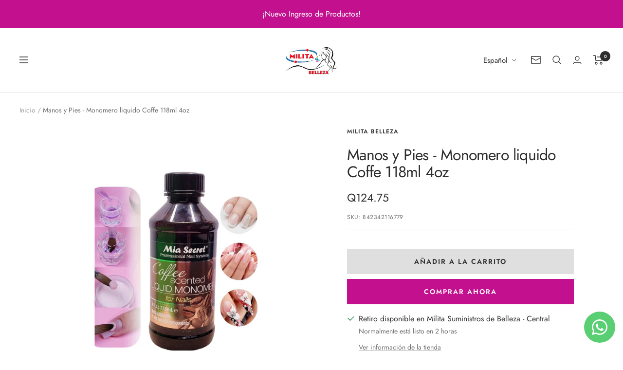

--- FILE ---
content_type: text/javascript; charset=utf-8
request_url: https://www.militabelleza.com/products/manos-y-pies-monomero-liquido-coffe-118ml-4oz.js
body_size: 422
content:
{"id":9154476966183,"title":"Manos y Pies - Monomero liquido Coffe 118ml 4oz","handle":"manos-y-pies-monomero-liquido-coffe-118ml-4oz","description":"\u003cp data-mce-fragment=\"1\"\u003eManos y Pies - Monomero liquido Coffe 118ml 4oz es un líquido esencial para cualquier técnico de uñas. Este monómero de alta calidad y resistente al levantamiento permitirá una aplicación suave y duradera. Disfruta de una manicura o pedicura profesional con resultados óptimos gracias a su fragancia a café.\u003c\/p\u003e","published_at":"2024-04-15T22:24:43-06:00","created_at":"2024-04-15T22:24:43-06:00","vendor":"Milita Belleza","type":"Producto para Manicure \u0026 Pedicure","tags":[],"price":12475,"price_min":12475,"price_max":12475,"available":true,"price_varies":false,"compare_at_price":null,"compare_at_price_min":0,"compare_at_price_max":0,"compare_at_price_varies":false,"variants":[{"id":48112880615719,"title":"Default Title","option1":"Default Title","option2":null,"option3":null,"sku":"842342116779","requires_shipping":true,"taxable":false,"featured_image":null,"available":true,"name":"Manos y Pies - Monomero liquido Coffe 118ml 4oz","public_title":null,"options":["Default Title"],"price":12475,"weight":500,"compare_at_price":null,"inventory_management":"shopify","barcode":"","requires_selling_plan":false,"selling_plan_allocations":[]}],"images":["\/\/cdn.shopify.com\/s\/files\/1\/0861\/7007\/5431\/files\/4_00853f50-3d09-443b-befe-af32575389bc.png?v=1713241485"],"featured_image":"\/\/cdn.shopify.com\/s\/files\/1\/0861\/7007\/5431\/files\/4_00853f50-3d09-443b-befe-af32575389bc.png?v=1713241485","options":[{"name":"Title","position":1,"values":["Default Title"]}],"url":"\/products\/manos-y-pies-monomero-liquido-coffe-118ml-4oz","media":[{"alt":null,"id":37915285913895,"position":1,"preview_image":{"aspect_ratio":1.0,"height":1000,"width":1000,"src":"https:\/\/cdn.shopify.com\/s\/files\/1\/0861\/7007\/5431\/files\/4_00853f50-3d09-443b-befe-af32575389bc.png?v=1713241485"},"aspect_ratio":1.0,"height":1000,"media_type":"image","src":"https:\/\/cdn.shopify.com\/s\/files\/1\/0861\/7007\/5431\/files\/4_00853f50-3d09-443b-befe-af32575389bc.png?v=1713241485","width":1000}],"requires_selling_plan":false,"selling_plan_groups":[]}